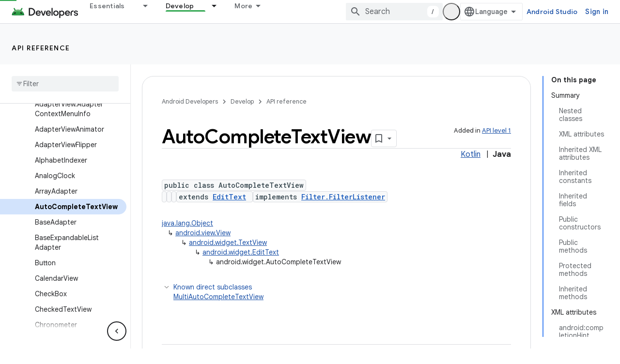

--- FILE ---
content_type: text/html; charset=UTF-8
request_url: https://feedback-pa.clients6.google.com/static/proxy.html?usegapi=1&jsh=m%3B%2F_%2Fscs%2Fabc-static%2F_%2Fjs%2Fk%3Dgapi.lb.en.2kN9-TZiXrM.O%2Fd%3D1%2Frs%3DAHpOoo_B4hu0FeWRuWHfxnZ3V0WubwN7Qw%2Fm%3D__features__
body_size: 78
content:
<!DOCTYPE html>
<html>
<head>
<title></title>
<meta http-equiv="X-UA-Compatible" content="IE=edge" />
<script type="text/javascript" nonce="k22KKqAs7B8JHt0AxBBVLA">
  window['startup'] = function() {
    googleapis.server.init();
  };
</script>
<script type="text/javascript"
  src="https://apis.google.com/js/googleapis.proxy.js?onload=startup" async
  defer nonce="k22KKqAs7B8JHt0AxBBVLA"></script>
</head>
<body>
</body>
</html>
